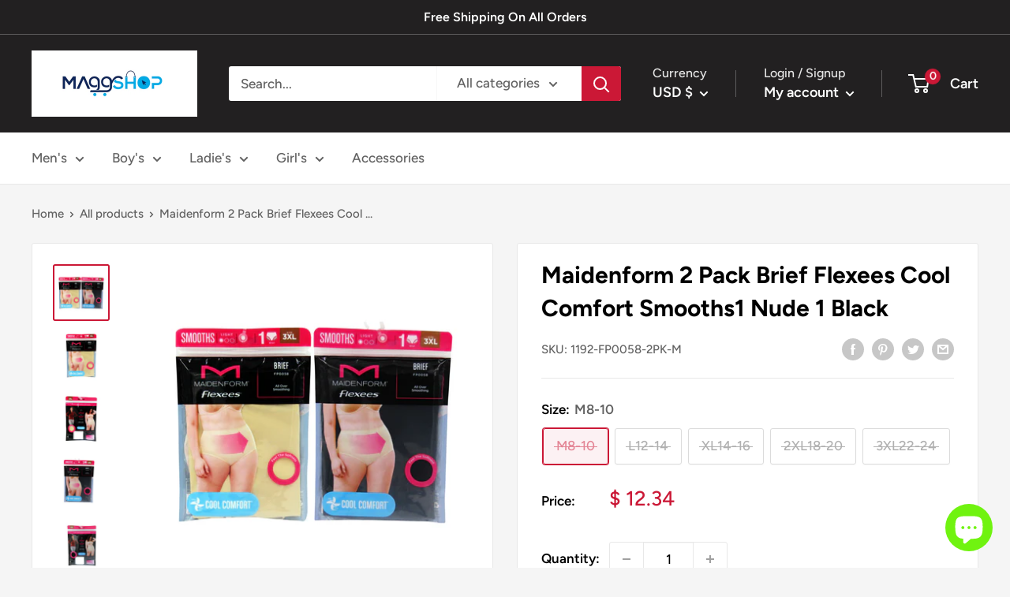

--- FILE ---
content_type: text/javascript; charset=utf-8
request_url: https://maggshop.com/products/maidenform-2-pack-brief-flexees-cool-comfort-smooths1-nude-1-black.js
body_size: 869
content:
{"id":6906490421434,"title":"Maidenform 2 Pack Brief Flexees Cool Comfort Smooths1 Nude 1 Black","handle":"maidenform-2-pack-brief-flexees-cool-comfort-smooths1-nude-1-black","description":"\u003cp\u003eA little magic to smooth your tummy! This firm control Tame Your Tummy shaping boyshort offers soft, luxurious, lightweight fabric for all-day comfort. Cool Comfort™ all-over cooling technology helps keep you cool and comfortable. SmoothTec® no-pinch waistband helps prevent rolling. Elastic-free no-pinch leg opening design provides a smooth transition to the leg. Wear it under jeans and pants and love the way you look.\u003cbr\u003e\n\u003cbr\u003e\n2 Pack\u003cbr\u003e\n1 Nude \u0026amp; 1 Black\u003cbr\u003e\n\u003cbr\u003e\n79% Nylon\u003cbr\u003e\n21% Spandex\u003cbr\u003e\n\u003cbr\u003e\nCroch\u003cbr\u003e\n100% Cotton\u003c\/p\u003e\n","published_at":"2021-10-20T15:49:12-04:00","created_at":"2021-10-20T15:49:12-04:00","vendor":"Maidenform","type":"Women's Bottom","tags":[],"price":1234,"price_min":1234,"price_max":1519,"available":false,"price_varies":true,"compare_at_price":null,"compare_at_price_min":0,"compare_at_price_max":0,"compare_at_price_varies":false,"variants":[{"id":40632997511354,"title":"M8-10","option1":"M8-10","option2":null,"option3":null,"sku":"1192-FP0058-2PK-M","requires_shipping":true,"taxable":true,"featured_image":{"id":29889099432122,"product_id":6906490421434,"position":6,"created_at":"2021-10-20T15:49:37-04:00","updated_at":"2021-10-20T15:49:37-04:00","alt":null,"width":2000,"height":2000,"src":"https:\/\/cdn.shopify.com\/s\/files\/1\/1131\/9020\/products\/fe954db4-6255-5486-824a-6e76ecdffce3.jpg?v=1634759377","variant_ids":[40632997511354]},"available":false,"name":"Maidenform 2 Pack Brief Flexees Cool Comfort Smooths1 Nude 1 Black - M8-10","public_title":"M8-10","options":["M8-10"],"price":1234,"weight":0,"compare_at_price":null,"inventory_quantity":0,"inventory_management":"shopify","inventory_policy":"deny","barcode":"616612991997","featured_media":{"alt":null,"id":22248888893626,"position":6,"preview_image":{"aspect_ratio":1.0,"height":2000,"width":2000,"src":"https:\/\/cdn.shopify.com\/s\/files\/1\/1131\/9020\/products\/fe954db4-6255-5486-824a-6e76ecdffce3.jpg?v=1634759377"}},"requires_selling_plan":false,"selling_plan_allocations":[]},{"id":40632997544122,"title":"L12-14","option1":"L12-14","option2":null,"option3":null,"sku":"1192-FP0058-2PK-L","requires_shipping":true,"taxable":true,"featured_image":{"id":29889099694266,"product_id":6906490421434,"position":7,"created_at":"2021-10-20T15:49:39-04:00","updated_at":"2021-10-20T15:49:39-04:00","alt":null,"width":2000,"height":2000,"src":"https:\/\/cdn.shopify.com\/s\/files\/1\/1131\/9020\/products\/02620898-ded5-5f5e-b31a-27d0d7a71ceb.jpg?v=1634759379","variant_ids":[40632997544122]},"available":false,"name":"Maidenform 2 Pack Brief Flexees Cool Comfort Smooths1 Nude 1 Black - L12-14","public_title":"L12-14","options":["L12-14"],"price":1519,"weight":0,"compare_at_price":null,"inventory_quantity":0,"inventory_management":"shopify","inventory_policy":"deny","barcode":"616612992000","featured_media":{"alt":null,"id":22248889155770,"position":7,"preview_image":{"aspect_ratio":1.0,"height":2000,"width":2000,"src":"https:\/\/cdn.shopify.com\/s\/files\/1\/1131\/9020\/products\/02620898-ded5-5f5e-b31a-27d0d7a71ceb.jpg?v=1634759379"}},"requires_selling_plan":false,"selling_plan_allocations":[]},{"id":40632997576890,"title":"XL14-16","option1":"XL14-16","option2":null,"option3":null,"sku":"1192-FP0058-2PK-XL","requires_shipping":true,"taxable":true,"featured_image":{"id":29889099727034,"product_id":6906490421434,"position":8,"created_at":"2021-10-20T15:49:41-04:00","updated_at":"2021-10-20T15:49:41-04:00","alt":null,"width":2000,"height":2000,"src":"https:\/\/cdn.shopify.com\/s\/files\/1\/1131\/9020\/products\/a2fd8727-407b-51ff-8713-a77378138fc1.jpg?v=1634759381","variant_ids":[40632997576890]},"available":false,"name":"Maidenform 2 Pack Brief Flexees Cool Comfort Smooths1 Nude 1 Black - XL14-16","public_title":"XL14-16","options":["XL14-16"],"price":1519,"weight":0,"compare_at_price":null,"inventory_quantity":0,"inventory_management":"shopify","inventory_policy":"deny","barcode":"616612992017","featured_media":{"alt":null,"id":22248889188538,"position":8,"preview_image":{"aspect_ratio":1.0,"height":2000,"width":2000,"src":"https:\/\/cdn.shopify.com\/s\/files\/1\/1131\/9020\/products\/a2fd8727-407b-51ff-8713-a77378138fc1.jpg?v=1634759381"}},"requires_selling_plan":false,"selling_plan_allocations":[]},{"id":40632997609658,"title":"2XL18-20","option1":"2XL18-20","option2":null,"option3":null,"sku":"1192-FP0058-2PK-2XL","requires_shipping":true,"taxable":true,"featured_image":{"id":29889099759802,"product_id":6906490421434,"position":9,"created_at":"2021-10-20T15:49:43-04:00","updated_at":"2021-10-20T15:49:43-04:00","alt":null,"width":2000,"height":2000,"src":"https:\/\/cdn.shopify.com\/s\/files\/1\/1131\/9020\/products\/f5db9cf4-9c86-5e38-a897-ab6e6933447f.jpg?v=1634759383","variant_ids":[40632997609658]},"available":false,"name":"Maidenform 2 Pack Brief Flexees Cool Comfort Smooths1 Nude 1 Black - 2XL18-20","public_title":"2XL18-20","options":["2XL18-20"],"price":1519,"weight":0,"compare_at_price":null,"inventory_quantity":0,"inventory_management":"shopify","inventory_policy":"deny","barcode":"616612992024","featured_media":{"alt":null,"id":22248889254074,"position":9,"preview_image":{"aspect_ratio":1.0,"height":2000,"width":2000,"src":"https:\/\/cdn.shopify.com\/s\/files\/1\/1131\/9020\/products\/f5db9cf4-9c86-5e38-a897-ab6e6933447f.jpg?v=1634759383"}},"requires_selling_plan":false,"selling_plan_allocations":[]},{"id":40632997642426,"title":"3XL22-24","option1":"3XL22-24","option2":null,"option3":null,"sku":"1192-FP0058-2PK-3X","requires_shipping":true,"taxable":true,"featured_image":{"id":29889099792570,"product_id":6906490421434,"position":10,"created_at":"2021-10-20T15:49:45-04:00","updated_at":"2021-10-20T15:49:45-04:00","alt":null,"width":2000,"height":2000,"src":"https:\/\/cdn.shopify.com\/s\/files\/1\/1131\/9020\/products\/8f936038-faed-56cf-897f-d7bfcb1aa48b.jpg?v=1634759385","variant_ids":[40632997642426]},"available":false,"name":"Maidenform 2 Pack Brief Flexees Cool Comfort Smooths1 Nude 1 Black - 3XL22-24","public_title":"3XL22-24","options":["3XL22-24"],"price":1519,"weight":0,"compare_at_price":null,"inventory_quantity":0,"inventory_management":"shopify","inventory_policy":"deny","barcode":"616612992031","featured_media":{"alt":null,"id":22248889286842,"position":10,"preview_image":{"aspect_ratio":1.0,"height":2000,"width":2000,"src":"https:\/\/cdn.shopify.com\/s\/files\/1\/1131\/9020\/products\/8f936038-faed-56cf-897f-d7bfcb1aa48b.jpg?v=1634759385"}},"requires_selling_plan":false,"selling_plan_allocations":[]}],"images":["\/\/cdn.shopify.com\/s\/files\/1\/1131\/9020\/products\/48ecfbbc-16f8-5773-8399-22469a9d88cb.jpg?v=1634759369","\/\/cdn.shopify.com\/s\/files\/1\/1131\/9020\/products\/451230ad-b5a2-5ff1-82fa-f90a072e6e93.jpg?v=1634759371","\/\/cdn.shopify.com\/s\/files\/1\/1131\/9020\/products\/6ae635d3-222c-5a00-b9f4-cbac039f0ca5.jpg?v=1634759372","\/\/cdn.shopify.com\/s\/files\/1\/1131\/9020\/products\/fee03c38-8eaf-55c1-8b91-b34e24d99453.jpg?v=1634759374","\/\/cdn.shopify.com\/s\/files\/1\/1131\/9020\/products\/890892b2-fb86-5a0f-9641-8707f8bae5f2.jpg?v=1634759376","\/\/cdn.shopify.com\/s\/files\/1\/1131\/9020\/products\/fe954db4-6255-5486-824a-6e76ecdffce3.jpg?v=1634759377","\/\/cdn.shopify.com\/s\/files\/1\/1131\/9020\/products\/02620898-ded5-5f5e-b31a-27d0d7a71ceb.jpg?v=1634759379","\/\/cdn.shopify.com\/s\/files\/1\/1131\/9020\/products\/a2fd8727-407b-51ff-8713-a77378138fc1.jpg?v=1634759381","\/\/cdn.shopify.com\/s\/files\/1\/1131\/9020\/products\/f5db9cf4-9c86-5e38-a897-ab6e6933447f.jpg?v=1634759383","\/\/cdn.shopify.com\/s\/files\/1\/1131\/9020\/products\/8f936038-faed-56cf-897f-d7bfcb1aa48b.jpg?v=1634759385"],"featured_image":"\/\/cdn.shopify.com\/s\/files\/1\/1131\/9020\/products\/48ecfbbc-16f8-5773-8399-22469a9d88cb.jpg?v=1634759369","options":[{"name":"Size","position":1,"values":["M8-10","L12-14","XL14-16","2XL18-20","3XL22-24"]}],"url":"\/products\/maidenform-2-pack-brief-flexees-cool-comfort-smooths1-nude-1-black","media":[{"alt":null,"id":22248888303802,"position":1,"preview_image":{"aspect_ratio":1.0,"height":2000,"width":2000,"src":"https:\/\/cdn.shopify.com\/s\/files\/1\/1131\/9020\/products\/48ecfbbc-16f8-5773-8399-22469a9d88cb.jpg?v=1634759369"},"aspect_ratio":1.0,"height":2000,"media_type":"image","src":"https:\/\/cdn.shopify.com\/s\/files\/1\/1131\/9020\/products\/48ecfbbc-16f8-5773-8399-22469a9d88cb.jpg?v=1634759369","width":2000},{"alt":null,"id":22248888467642,"position":2,"preview_image":{"aspect_ratio":1.0,"height":2000,"width":2000,"src":"https:\/\/cdn.shopify.com\/s\/files\/1\/1131\/9020\/products\/451230ad-b5a2-5ff1-82fa-f90a072e6e93.jpg?v=1634759371"},"aspect_ratio":1.0,"height":2000,"media_type":"image","src":"https:\/\/cdn.shopify.com\/s\/files\/1\/1131\/9020\/products\/451230ad-b5a2-5ff1-82fa-f90a072e6e93.jpg?v=1634759371","width":2000},{"alt":null,"id":22248888598714,"position":3,"preview_image":{"aspect_ratio":1.0,"height":2000,"width":2000,"src":"https:\/\/cdn.shopify.com\/s\/files\/1\/1131\/9020\/products\/6ae635d3-222c-5a00-b9f4-cbac039f0ca5.jpg?v=1634759372"},"aspect_ratio":1.0,"height":2000,"media_type":"image","src":"https:\/\/cdn.shopify.com\/s\/files\/1\/1131\/9020\/products\/6ae635d3-222c-5a00-b9f4-cbac039f0ca5.jpg?v=1634759372","width":2000},{"alt":null,"id":22248888762554,"position":4,"preview_image":{"aspect_ratio":1.0,"height":2000,"width":2000,"src":"https:\/\/cdn.shopify.com\/s\/files\/1\/1131\/9020\/products\/fee03c38-8eaf-55c1-8b91-b34e24d99453.jpg?v=1634759374"},"aspect_ratio":1.0,"height":2000,"media_type":"image","src":"https:\/\/cdn.shopify.com\/s\/files\/1\/1131\/9020\/products\/fee03c38-8eaf-55c1-8b91-b34e24d99453.jpg?v=1634759374","width":2000},{"alt":null,"id":22248888828090,"position":5,"preview_image":{"aspect_ratio":1.0,"height":2000,"width":2000,"src":"https:\/\/cdn.shopify.com\/s\/files\/1\/1131\/9020\/products\/890892b2-fb86-5a0f-9641-8707f8bae5f2.jpg?v=1634759376"},"aspect_ratio":1.0,"height":2000,"media_type":"image","src":"https:\/\/cdn.shopify.com\/s\/files\/1\/1131\/9020\/products\/890892b2-fb86-5a0f-9641-8707f8bae5f2.jpg?v=1634759376","width":2000},{"alt":null,"id":22248888893626,"position":6,"preview_image":{"aspect_ratio":1.0,"height":2000,"width":2000,"src":"https:\/\/cdn.shopify.com\/s\/files\/1\/1131\/9020\/products\/fe954db4-6255-5486-824a-6e76ecdffce3.jpg?v=1634759377"},"aspect_ratio":1.0,"height":2000,"media_type":"image","src":"https:\/\/cdn.shopify.com\/s\/files\/1\/1131\/9020\/products\/fe954db4-6255-5486-824a-6e76ecdffce3.jpg?v=1634759377","width":2000},{"alt":null,"id":22248889155770,"position":7,"preview_image":{"aspect_ratio":1.0,"height":2000,"width":2000,"src":"https:\/\/cdn.shopify.com\/s\/files\/1\/1131\/9020\/products\/02620898-ded5-5f5e-b31a-27d0d7a71ceb.jpg?v=1634759379"},"aspect_ratio":1.0,"height":2000,"media_type":"image","src":"https:\/\/cdn.shopify.com\/s\/files\/1\/1131\/9020\/products\/02620898-ded5-5f5e-b31a-27d0d7a71ceb.jpg?v=1634759379","width":2000},{"alt":null,"id":22248889188538,"position":8,"preview_image":{"aspect_ratio":1.0,"height":2000,"width":2000,"src":"https:\/\/cdn.shopify.com\/s\/files\/1\/1131\/9020\/products\/a2fd8727-407b-51ff-8713-a77378138fc1.jpg?v=1634759381"},"aspect_ratio":1.0,"height":2000,"media_type":"image","src":"https:\/\/cdn.shopify.com\/s\/files\/1\/1131\/9020\/products\/a2fd8727-407b-51ff-8713-a77378138fc1.jpg?v=1634759381","width":2000},{"alt":null,"id":22248889254074,"position":9,"preview_image":{"aspect_ratio":1.0,"height":2000,"width":2000,"src":"https:\/\/cdn.shopify.com\/s\/files\/1\/1131\/9020\/products\/f5db9cf4-9c86-5e38-a897-ab6e6933447f.jpg?v=1634759383"},"aspect_ratio":1.0,"height":2000,"media_type":"image","src":"https:\/\/cdn.shopify.com\/s\/files\/1\/1131\/9020\/products\/f5db9cf4-9c86-5e38-a897-ab6e6933447f.jpg?v=1634759383","width":2000},{"alt":null,"id":22248889286842,"position":10,"preview_image":{"aspect_ratio":1.0,"height":2000,"width":2000,"src":"https:\/\/cdn.shopify.com\/s\/files\/1\/1131\/9020\/products\/8f936038-faed-56cf-897f-d7bfcb1aa48b.jpg?v=1634759385"},"aspect_ratio":1.0,"height":2000,"media_type":"image","src":"https:\/\/cdn.shopify.com\/s\/files\/1\/1131\/9020\/products\/8f936038-faed-56cf-897f-d7bfcb1aa48b.jpg?v=1634759385","width":2000}],"requires_selling_plan":false,"selling_plan_groups":[]}

--- FILE ---
content_type: text/javascript
request_url: https://maggshop.com/cdn/shop/t/14/assets/custom.js?v=102476495355921946141635354501
body_size: -639
content:
//# sourceMappingURL=/cdn/shop/t/14/assets/custom.js.map?v=102476495355921946141635354501
